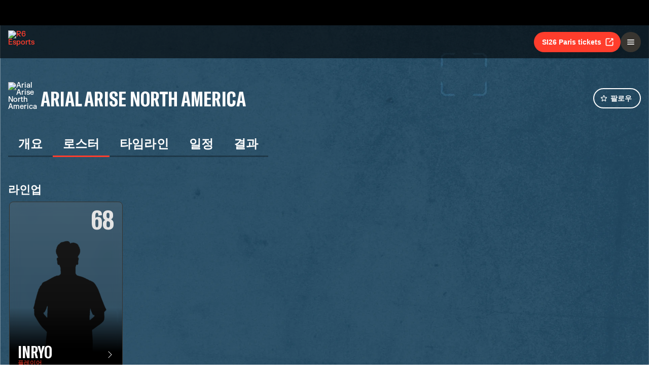

--- FILE ---
content_type: text/css; charset=UTF-8
request_url: https://static-esports.ubisoft.com/r6-website/_next/static/css/1f8e2aa3b378125f.css
body_size: 3061
content:
@keyframes follow-a-team_slide__lGVZp{0%{transform:translateX(-100%)}to{transform:translateX(100%)}}.follow-a-team_content__HGSmz{width:600px;padding:1rem;background-color:#272521;border-radius:16px}@media(max-width:640px){.follow-a-team_content__HGSmz{width:90vw;max-height:90vh;padding:1rem}}.follow-a-team_content__HGSmz svg{margin-right:.6rem;color:#ff3d2c}.team-header_teamHeader__vqIQK{display:flex;justify-content:space-between;flex-wrap:wrap;padding:1rem 0 2rem;gap:1rem}@media(max-width:640px){.team-header_teamHeader__vqIQK{display:flex;flex-direction:column;gap:20px}}.team-header_teamHeader__vqIQK .team-header_teamContainer__ZWZ2P{display:flex;flex-wrap:wrap;gap:1rem;align-items:center}.team-header_teamHeader__vqIQK .team-header_teamName__qi3Dz{display:flex;flex-flow:column;gap:.3rem}@media(max-width:768px){.team-header_teamHeader__vqIQK .team-header_teamName__qi3Dz h1{font-size:32px}}.team-header_teamHeader__vqIQK .team-header_teamName__qi3Dz>span{font-family:Roboto;font-weight:300;font-style:normal;display:flex;align-items:center;gap:.25rem;font-size:.85rem;line-height:18px}.team-header_teamHeader__vqIQK .team-header_teamName__qi3Dz>span>b{font-family:Scout;font-weight:400;font-style:normal;font-size:1rem}.team-header_teamHeader__vqIQK .team-header_teamStats__Q5x3X th{font-family:SimplonMono;font-weight:700;font-style:normal;font-size:32px;letter-spacing:.03px}@media(max-width:768px){.team-header_teamHeader__vqIQK .team-header_teamStats__Q5x3X th{font-size:22px;letter-spacing:.02px}}.team-header_teamHeader__vqIQK .team-header_teamStats__Q5x3X th{line-height:38px;text-align:center}.team-header_teamHeader__vqIQK .team-header_teamStats__Q5x3X td{font-size:1rem;font-weight:300;padding:0 .5rem;text-align:center}.team-header_teamHeader__vqIQK .team-header_teamSocials__BSE6d{display:flex;flex-flow:column;align-items:flex-end;gap:.5rem;font-size:16px}@media(max-width:640px){.team-header_teamHeader__vqIQK .team-header_teamSocials__BSE6d span{display:none}}.team-header_teamHeader__vqIQK .team-header_teamSocials__BSE6d .team-header_socialIcons__6ol85{display:flex;gap:.5rem}.team-header_teamHeader__vqIQK .team-header_teamSocials__BSE6d .team-header_socialIcons__6ol85>a>button{display:flex;justify-content:center;align-items:center;width:24px;height:24px;background-color:#fff;border-radius:16px;border:none}@media(max-width:640px){.team-header_teamHeader__vqIQK .team-header_teamSocials__BSE6d .team-header_socialIcons__6ol85>a>button{width:36px;height:36px;border-radius:36px}}.team-header_teamHeader__vqIQK .team-header_teamSocials__BSE6d .team-header_socialIcons__6ol85>a>button:hover{cursor:pointer}.team-header_teamHeader__vqIQK .team-header_teamSocials__BSE6d .team-header_socialIcons__6ol85>a>button>svg{color:#000;overflow:unset!important;width:20px;height:20px}@media(max-width:640px){.team-header_teamHeader__vqIQK .team-header_teamSocials__BSE6d .team-header_socialIcons__6ol85>a>button>svg{width:28px;height:28px;border-radius:36px}}@keyframes horizontal-scroll-wrapper_slide__gSRG_{0%{transform:translateX(-100%)}to{transform:translateX(100%)}}.horizontal-scroll-wrapper_wrapper__iWndG{width:100%!important}.horizontal-scroll-wrapper_scrollable__Xp6vZ{overflow-x:auto;overflow-y:hidden}.horizontal-scroll-wrapper_scrollable__Xp6vZ.horizontal-scroll-wrapper_hideScrollbar___0bS5{scrollbar-width:none}.horizontal-scroll-wrapper_scrollable__Xp6vZ.horizontal-scroll-wrapper_hideScrollbar___0bS5::-webkit-scrollbar{width:0;height:0}.horizontal-scroll-wrapper_scrollable__Xp6vZ.horizontal-scroll-wrapper_showLeftShadow__xaW2R{-webkit-mask:linear-gradient(90deg,transparent,black 30px,black);mask:linear-gradient(90deg,transparent,black 30px,black)}.horizontal-scroll-wrapper_scrollable__Xp6vZ.horizontal-scroll-wrapper_showRightShadow__S0tys{-webkit-mask:linear-gradient(270deg,transparent,black 30px,black);mask:linear-gradient(270deg,transparent,black 30px,black)}.horizontal-scroll-wrapper_scrollable__Xp6vZ.horizontal-scroll-wrapper_showLeftShadow__xaW2R.horizontal-scroll-wrapper_showRightShadow__S0tys{-webkit-mask:linear-gradient(90deg,transparent,black 30px,black calc(100% - 30px),transparent);mask:linear-gradient(90deg,transparent,black 30px,black calc(100% - 30px),transparent)}@keyframes tab-control_slide__UVK34{0%{transform:translateX(-100%)}to{transform:translateX(100%)}}.tab-control_tabContainer__Rt4Hy{position:relative;width:100%}@media(max-width:640px){.tab-control_tabContainer__Rt4Hy:not(.tab-control_tabContainerScrollable__iWAiz) .tab-control_tabs__sj5KP{width:100%;padding-bottom:8px;flex-direction:column;border-bottom:0}.tab-control_tabContainer__Rt4Hy:not(.tab-control_tabContainerScrollable__iWAiz) .tab-control_tabs__sj5KP:after{display:none}}.tab-control_tabContainerScrollable__iWAiz,.tab-control_tabContainerScrollable__iWAiz .tab-control_tabs__sj5KP{width:100%}.tab-control_tabs__sj5KP{width:-moz-fit-content;width:fit-content;position:relative;display:flex;justify-content:flex-start;touch-action:manipulation;overflow-x:auto;overflow-y:hidden}.tab-control_tabs__sj5KP::-webkit-scrollbar{width:8px;height:8px}.tab-control_tabs__sj5KP::-webkit-scrollbar-thumb{border-radius:4px;background-color:#ff3d2c}.tab-control_tabs__sj5KP:after{content:"";position:absolute;z-index:-1;bottom:0;width:100%;height:4px}.tab-control_tab__lRfBn{justify-content:flex-start;align-items:center;flex-direction:column;cursor:pointer;transition:all .06s ease-in;margin:0;padding:10px 20px;color:rgb(var(--r6-true-white));white-space:nowrap;font-size:1.2em;transform:translateY(1px);border-bottom:4px solid rgba(0,0,0,.3)}.tab-control_tab__lRfBn :not(:last-child){margin-right:5px}.tab-control_tab__lRfBn:hover{color:#fefefe}.tab-control_tab__lRfBn.tab-control_active__Wt3DV{color:#fefefe;border-bottom:4px solid var(--tab-active-color,#ff3d2c);font-size:1.2em}@media(max-width:640px){.tab-control_tab__lRfBn{padding:10px}}.tab-control_tab__lRfBn a{color:inherit;text-decoration:none}@media(max-width:640px){.tab-control_tab__lRfBn a{width:100%}}.team_tabName__Z_WB_{text-transform:capitalize}.team_tabContent__xYqcG{padding:2rem 0}.loader_col_wrapper__nD3wy{width:100%;background-color:#0d0d0d;min-height:100vh;display:flex;justify-content:center;align-items:center;border-radius:8px;border:1px solid #181717;flex-direction:column}@media(min-width:1200px){.loader_col_wrapper__nD3wy{flex-direction:row}}.loader_spinner__GxYdy{width:100px;height:100px;margin:100px auto;animation:loader_skRotateplane__lDXhf 1.2s ease-in-out infinite}@keyframes loader_skRotateplane__lDXhf{0%{transform:perspective(120px) rotateX(0deg) rotateY(0deg);-webkit-transform:perspective(120px) rotateX(0deg) rotateY(0deg)}50%{transform:perspective(120px) rotateX(-180.1deg) rotateY(0deg);-webkit-transform:perspective(120px) rotateX(-180.1deg) rotateY(0deg)}to{transform:perspective(120px) rotateX(-180deg) rotateY(-179.9deg);-webkit-transform:perspective(120px) rotateX(-180deg) rotateY(-179.9deg)}}.loader_six__P2eaq{box-sizing:border-box;width:50px;height:50px;position:absolute}.load-more_loadMoreButton__JhcSB{align-self:center}@keyframes table_slide__868ug{0%{transform:translateX(-100%)}to{transform:translateX(100%)}}.table_container__91lDo{overflow-y:auto;touch-action:manipulation;scroll-snap-type:x mandatory;overscroll-behavior-x:contain;border-radius:8px;background-color:rgba(0,0,0,.3);border:1px solid #b0bac6;-webkit-backdrop-filter:blur(3.5px);backdrop-filter:blur(3.5px)}.table_container__91lDo::-webkit-scrollbar{width:8px;height:8px}.table_container__91lDo::-webkit-scrollbar-thumb{border-radius:4px;background-color:#ff3d2c}.table_table__ElSCb{border-collapse:collapse;width:100%;white-space:nowrap;margin:0;border:none;border-collapse:separate;border-spacing:0;table-layout:fixed;border-radius:8px}.table_table__ElSCb thead th{font-family:FKGrotesk;font-weight:700;font-style:normal;font-feature-settings:"liga" on,"calt" on,"kern" on;font-size:14px;letter-spacing:.02px;position:-webkit-sticky;position:sticky;top:0;z-index:1}@media(max-width:640px){.table_table__ElSCb thead th{width:25vw}}@media(max-width:470px){.table_table__ElSCb thead th{width:33vw}}@media(max-width:360px){.table_table__ElSCb thead th{width:33vw}}.table_table__ElSCb thead th.table_sortable__fA5VC .table_inner__wiHXr{cursor:pointer}.table_table__ElSCb thead th.table_sortable__fA5VC .table_inner__wiHXr span{min-width:max-content}.table_table__ElSCb thead th .table_inner__wiHXr{display:flex;align-items:center;gap:8px}.table_table__ElSCb thead th .table_inner__wiHXr .table_sortIcon__khFfW{min-width:22px}.table_table__ElSCb td{padding:6px 20px;text-wrap:wrap;word-break:break-all;scroll-snap-align:start}.table_table__ElSCb tbody th{position:relative}.table_table__ElSCb thead th:first-child{position:-webkit-sticky;position:sticky;left:0;background:#182f3c;z-index:2}.table_table__ElSCb tbody tr td:first-of-type{position:-webkit-sticky;position:sticky;left:0;background:#182f3c;z-index:1}.table_table__ElSCb tbody tr:first-of-type td:first-of-type{background-color:rgba(0,0,0,0)}.table_table__ElSCb tbody tr:not(:last-child) td{border-bottom:1px solid #b0bac6}.table_table__ElSCb th{background:rgba(0,0,0,.15);padding:.8rem 1.2rem;text-align:left;color:#ff3d2c}.table_table__ElSCb th:first-of-type{border-top-left-radius:8px}.table_table__ElSCb th:last-of-type{border-top-right-radius:8px;border-bottom-right-radius:8px}.table_table__ElSCb tbody tr:first-of-type td{height:0;padding:0;border-bottom:1px solid #b0bac6}.table_table__ElSCb .table_emptyMessage__oWSfp{padding:var(--measure-padding-large) 0!important}@keyframes team-roster_slide__4TPOc{0%{transform:translateX(-100%)}to{transform:translateX(100%)}}.team-roster_teamRoster___cMEd{display:flex;flex-flow:column;gap:1rem}.team-roster_teamRoster___cMEd .team-roster_lineup__98kAa{display:flex;flex-wrap:wrap}@media(max-width:1001px){.team-roster_teamRoster___cMEd .team-roster_lineup__98kAa{flex-wrap:nowrap}}.team-roster_teamRoster___cMEd .team-roster_lineup__98kAa{gap:1rem;padding:2px 2px .5rem;box-sizing:border-box}.team-roster_teamRoster___cMEd .team-roster_lineup__98kAa::-webkit-scrollbar{width:8px;height:8px}.team-roster_teamRoster___cMEd .team-roster_lineup__98kAa::-webkit-scrollbar-thumb{border-radius:4px;background-color:#ff3d2c}.team-roster_teamRoster___cMEd .team-roster_lineup__98kAa .team-roster_member__s_l6a{position:relative;border:1px solid #383530;border-radius:8px;height:338px;min-width:224px;width:224px;overflow:hidden;-webkit-backdrop-filter:blur(10px);backdrop-filter:blur(10px)}.team-roster_teamRoster___cMEd .team-roster_lineup__98kAa .team-roster_member__s_l6a.team-roster_clickable__2340F:focus,.team-roster_teamRoster___cMEd .team-roster_lineup__98kAa .team-roster_member__s_l6a.team-roster_clickable__2340F:hover{border-color:#ff3d2c;transition:.1s ease-in}.team-roster_teamRoster___cMEd .team-roster_lineup__98kAa .team-roster_member__s_l6a.team-roster_clickable__2340F:hover{cursor:pointer}.team-roster_teamRoster___cMEd .team-roster_lineup__98kAa .team-roster_member__s_l6a img{margin-top:2rem;object-fit:cover;width:100%;height:100%;user-drag:none;-webkit-user-drag:none;-webkit-touch-callout:none;-webkit-user-select:none;-moz-user-select:none;user-select:none}.team-roster_teamRoster___cMEd .team-roster_lineup__98kAa .team-roster_member__s_l6a .team-roster_eps__uWamP,.team-roster_teamRoster___cMEd .team-roster_lineup__98kAa .team-roster_member__s_l6a .team-roster_name__bJ7ji{font-family:GT America;font-weight:700;font-style:normal;font-size:40px;letter-spacing:.07px;text-transform:uppercase}@media(max-width:768px){.team-roster_teamRoster___cMEd .team-roster_lineup__98kAa .team-roster_member__s_l6a .team-roster_eps__uWamP,.team-roster_teamRoster___cMEd .team-roster_lineup__98kAa .team-roster_member__s_l6a .team-roster_name__bJ7ji{font-size:32px;letter-spacing:.05px}}.team-roster_teamRoster___cMEd .team-roster_lineup__98kAa .team-roster_member__s_l6a .team-roster_eps__uWamP{position:absolute;top:1rem;right:1rem;font-size:52px;line-height:35px}.team-roster_teamRoster___cMEd .team-roster_lineup__98kAa .team-roster_member__s_l6a .team-roster_info__zCQvY{display:flex;width:100%;align-items:center;justify-content:space-between;position:absolute;bottom:0;padding:.8rem 1rem;z-index:1}.team-roster_teamRoster___cMEd .team-roster_lineup__98kAa .team-roster_member__s_l6a .team-roster_info__zCQvY .team-roster_name__bJ7ji{display:flex;flex-flow:column;font-size:32px;text-transform:uppercase;gap:4px}.team-roster_teamRoster___cMEd .team-roster_lineup__98kAa .team-roster_member__s_l6a .team-roster_info__zCQvY .team-roster_name__bJ7ji>span{font-family:FKGrotesk;font-weight:300;font-style:normal;font-feature-settings:"liga" on,"calt" on,"kern" on;letter-spacing:.02px;display:flex;color:#ff3d2c;font-size:12px}.team-roster_teamRoster___cMEd .team-roster_lineup__98kAa .team-roster_member__s_l6a .team-roster_close__FtcJi{position:absolute;top:1rem;right:1rem;z-index:1}.team-roster_teamRoster___cMEd .team-roster_lineup__98kAa .team-roster_member__s_l6a .team-roster_darken__pTYOB{position:absolute;left:0;top:0;right:0;bottom:0;background:linear-gradient(rgba(0,0,0,.5),rgb(0,0,0))}.team-roster_teamRoster___cMEd .team-roster_lineup__98kAa .team-roster_member__s_l6a:after{content:"";position:absolute;left:0;top:0;right:0;bottom:0;background:linear-gradient(180deg,rgba(0,0,0,0) 61.98%,#000000 88.02%),linear-gradient(180deg,rgba(138,138,138,.2),rgba(38,38,38,.2))}.team-roster_teamRoster___cMEd table{table-layout:auto}.team-roster_teamRoster___cMEd .team-roster_memberStatsTable__uTxCQ{position:absolute;table-layout:fixed;left:50%;top:50%;transform:translate(-50%,-50%);background-color:#000;border-collapse:collapse}.team-roster_teamRoster___cMEd .team-roster_memberStatsTable__uTxCQ td{border:1px solid #181717}.team-roster_teamRoster___cMEd .team-roster_memberStatsTable__uTxCQ tr:first-of-type>td{border-top:none}.team-roster_teamRoster___cMEd .team-roster_memberStatsTable__uTxCQ th{background:#ff3d2c;padding:0 .5rem}.team-roster_teamRoster___cMEd .team-roster_memberStatsTable__uTxCQ th>div{display:flex;align-items:center;justify-content:space-between;color:#fff;font-family:SimplonMono;font-weight:700;font-style:normal;font-size:32px;letter-spacing:.03px}@media(max-width:768px){.team-roster_teamRoster___cMEd .team-roster_memberStatsTable__uTxCQ th>div{font-size:22px;letter-spacing:.02px}}.team-roster_teamRoster___cMEd .team-roster_memberStatsTable__uTxCQ th>div{font-size:40px;transform:translateY(-1px)}.team-roster_teamRoster___cMEd .team-roster_memberStatsTable__uTxCQ th>div>span{font-family:FKGrotesk;font-weight:300;font-style:normal;font-feature-settings:"liga" on,"calt" on,"kern" on;font-size:12px;letter-spacing:.02px;font-size:18px;padding:.5rem}.team-roster_teamRoster___cMEd .team-roster_memberStatsTable__uTxCQ td{padding:.5rem .6rem}.team-roster_teamRoster___cMEd .team-roster_memberStatsTable__uTxCQ td>div{display:flex;flex-flow:column;justify-content:center;align-items:center;font-family:SimplonMono;font-weight:700;font-style:normal;font-size:32px;letter-spacing:.03px}@media(max-width:768px){.team-roster_teamRoster___cMEd .team-roster_memberStatsTable__uTxCQ td>div{font-size:22px;letter-spacing:.02px}}.team-roster_teamRoster___cMEd .team-roster_memberStatsTable__uTxCQ td>div{font-size:30px}.team-roster_teamRoster___cMEd .team-roster_memberStatsTable__uTxCQ td>div>span{font-family:FKGrotesk;font-weight:300;font-style:normal;font-feature-settings:"liga" on,"calt" on,"kern" on;font-size:12px;letter-spacing:.02px;letter-spacing:.5px;opacity:.9}.team-roster_teamRoster___cMEd .team-roster_title__OvgiG{margin:20px 0 12px}.team-roster_transferTable__0wzo8{min-width:400px}

--- FILE ---
content_type: application/javascript; charset=UTF-8
request_url: https://static-esports.ubisoft.com/r6-website/_next/static/chunks/pages/esports/rainbow-six/siege/team/%5BteamId%5D/roster-09d8921b826f3387.js
body_size: 4828
content:
(self.webpackChunk_N_E=self.webpackChunk_N_E||[]).push([[1527],{1142:(e,n,t)=>{"use strict";t.d(n,{N:()=>r});var i=t(52045),l=t(21462),a=t(47323),r=l.forwardRef(function(e,n){return l.createElement(a.y,(0,i.A)({iconAttrs:{fill:"currentColor",xmlns:"http://www.w3.org/2000/svg"},iconVerticalAlign:"middle",iconViewBox:"0 0 16 16"},e,{ref:n}),l.createElement("path",{d:"M12.438 1.668V7H11.39V2.684h-.051l-1.211.859v-.969l1.262-.906h1.046z"}),l.createElement("path",{fillRule:"evenodd",d:"M11.36 14.098c-1.137 0-1.708-.657-1.762-1.278h1.004c.058.223.343.45.773.45.824 0 1.164-.829 1.133-1.856h-.059c-.148.39-.57.742-1.261.742-.91 0-1.72-.613-1.72-1.758 0-1.148.848-1.835 1.973-1.835 1.09 0 2.063.636 2.063 2.687 0 1.867-.723 2.848-2.145 2.848zm.062-2.735c.504 0 .933-.336.933-.972 0-.633-.398-1.008-.94-1.008-.52 0-.927.375-.927 1 0 .64.418.98.934.98z"}),l.createElement("path",{d:"M4.5 13.5a.5.5 0 0 1-1 0V3.707L2.354 4.854a.5.5 0 1 1-.708-.708l2-1.999.007-.007a.498.498 0 0 1 .7.006l2 2a.5.5 0 1 1-.707.708L4.5 3.707V13.5z"}))});r.displayName="SortNumericUp"},3554:(e,n,t)=>{"use strict";t.d(n,{a:()=>r});var i=t(52045),l=t(21462),a=t(47323),r=l.forwardRef(function(e,n){return l.createElement(a.y,(0,i.A)({iconAttrs:{fill:"currentColor",xmlns:"http://www.w3.org/2000/svg"},iconVerticalAlign:"middle",iconViewBox:"0 0 16 16"},e,{ref:n}),l.createElement("path",{fillRule:"evenodd",d:"M10.082 5.629 9.664 7H8.598l1.789-5.332h1.234L13.402 7h-1.12l-.419-1.371h-1.781zm1.57-.785L11 2.687h-.047l-.652 2.157h1.351z"}),l.createElement("path",{d:"M12.96 14H9.028v-.691l2.579-3.72v-.054H9.098v-.867h3.785v.691l-2.567 3.72v.054h2.645V14zm-8.46-.5a.5.5 0 0 1-1 0V3.707L2.354 4.854a.5.5 0 1 1-.708-.708l2-1.999.007-.007a.498.498 0 0 1 .7.006l2 2a.5.5 0 1 1-.707.708L4.5 3.707V13.5z"}))});r.displayName="SortAlphaUp"},33598:(e,n,t)=>{"use strict";t.d(n,{q:()=>r});var i=t(52045),l=t(21462),a=t(47323),r=l.forwardRef(function(e,n){return l.createElement(a.y,(0,i.A)({iconAttrs:{fill:"currentColor",xmlns:"http://www.w3.org/2000/svg"},iconVerticalAlign:"middle",iconViewBox:"0 0 16 16"},e,{ref:n}),l.createElement("path",{d:"M12.438 1.668V7H11.39V2.684h-.051l-1.211.859v-.969l1.262-.906h1.046z"}),l.createElement("path",{fillRule:"evenodd",d:"M11.36 14.098c-1.137 0-1.708-.657-1.762-1.278h1.004c.058.223.343.45.773.45.824 0 1.164-.829 1.133-1.856h-.059c-.148.39-.57.742-1.261.742-.91 0-1.72-.613-1.72-1.758 0-1.148.848-1.835 1.973-1.835 1.09 0 2.063.636 2.063 2.687 0 1.867-.723 2.848-2.145 2.848zm.062-2.735c.504 0 .933-.336.933-.972 0-.633-.398-1.008-.94-1.008-.52 0-.927.375-.927 1 0 .64.418.98.934.98z"}),l.createElement("path",{d:"M4.5 2.5a.5.5 0 0 0-1 0v9.793l-1.146-1.147a.5.5 0 0 0-.708.708l2 1.999.007.007a.497.497 0 0 0 .7-.006l2-2a.5.5 0 0 0-.707-.708L4.5 12.293V2.5z"}))});r.displayName="SortNumericDown"},42774:(e,n,t)=>{"use strict";t.d(n,{n:()=>r});var i=t(52045),l=t(21462),a=t(47323),r=l.forwardRef(function(e,n){return l.createElement(a.y,(0,i.A)({iconAttrs:{fill:"currentColor",xmlns:"http://www.w3.org/2000/svg"},iconVerticalAlign:"middle",iconViewBox:"0 0 16 16"},e,{ref:n}),l.createElement("path",{fillRule:"evenodd",d:"M10.082 5.629 9.664 7H8.598l1.789-5.332h1.234L13.402 7h-1.12l-.419-1.371h-1.781zm1.57-.785L11 2.687h-.047l-.652 2.157h1.351z"}),l.createElement("path",{d:"M12.96 14H9.028v-.691l2.579-3.72v-.054H9.098v-.867h3.785v.691l-2.567 3.72v.054h2.645V14zM4.5 2.5a.5.5 0 0 0-1 0v9.793l-1.146-1.147a.5.5 0 0 0-.708.708l2 1.999.007.007a.497.497 0 0 0 .7-.006l2-2a.5.5 0 0 0-.707-.708L4.5 12.293V2.5z"}))});r.displayName="SortAlphaDown"},44757:(e,n,t)=>{"use strict";t.d(n,{XJ:()=>i,YP:()=>l,Z9:()=>c,Ed:()=>a,Kh:()=>r,dZ:()=>o,No:()=>d});var i=function(e){return e[e.None=0]="None",e[e.Incoming=1]="Incoming",e[e.Playing=2]="Playing",e[e.Finished=3]="Finished",e[e.NotPlayed=4]="NotPlayed",e}({}),l=function(e){return e[e.None=0]="None",e[e.Incoming=1]="Incoming",e[e.Playing=2]="Playing",e[e.Finished=3]="Finished",e}({}),a=function(e){return e[e.None=0]="None",e[e.RoundRobin=1]="RoundRobin",e[e.SingleElimination=2]="SingleElimination",e[e.DoubleElimination=3]="DoubleElimination",e[e.GSLModified=4]="GSLModified",e[e.SwissSystem=5]="SwissSystem",e[e.ThirdParty=6]="ThirdParty",e}({}),r=function(e){return e[e.None=0]="None",e[e.Elimination=1]="Elimination",e[e.Bomb=2]="Bomb",e[e.Defuser=3]="Defuser",e[e.TimeLimitReached=4]="TimeLimitReached",e}({}),o=function(e){return e[e.SingleEliminationFinal=100]="SingleEliminationFinal",e[e.SingleEliminationSmallFinal=110]="SingleEliminationSmallFinal",e[e.SingleEliminationSemiFinal=120]="SingleEliminationSemiFinal",e[e.SingleEliminationQuarter=130]="SingleEliminationQuarter",e[e.SingleEliminationRoundOfX=140]="SingleEliminationRoundOfX",e[e.DoubleEliminationGrandFinale=205]="DoubleEliminationGrandFinale",e[e.DoubleEliminationFinal=210]="DoubleEliminationFinal",e[e.DoubleEliminationSemiFinal=220]="DoubleEliminationSemiFinal",e[e.DoubleEliminationQuarter=230]="DoubleEliminationQuarter",e[e.DoubleEliminationFifthAndSixthDecider=235]="DoubleEliminationFifthAndSixthDecider",e[e.DoubleEliminationRoundOfX=240]="DoubleEliminationRoundOfX",e[e.GSLModifiedFinal=300]="GSLModifiedFinal",e[e.GSLModifiedSemiFinal=310]="GSLModifiedSemiFinal",e[e.GSLModifiedQuarter=320]="GSLModifiedQuarter",e[e.RoundRobinRound=520]="RoundRobinRound",e[e.SwissLow=610]="SwissLow",e[e.SwissRound=620]="SwissRound",e[e.SwissMid=630]="SwissMid",e[e.SwissHigh=640]="SwissHigh",e}({}),s=t(54374),c=function(e){return e[e.None=0]="None",e[e.Player=1]="Player",e[e.Coach=2]="Coach",e[e.Analyst=3]="Analyst",e[e.Retired=4]="Retired",e}({});function d(e){switch(e){case 1:return(0,s.Z)("common.player");case 3:return(0,s.Z)("common.analyst");case 2:return(0,s.Z)("common.coach");default:return null}}},46456:(e,n,t)=>{"use strict";t.d(n,{X:()=>p});var i=t(23798),l=t(21462),a=t(42774),r=t(3554),o=t(33598),s=t(1142),c=t(46001),d=t.n(c),m=t(84891),u=t(85319),h=t.n(u);function p(e){let{initialVisibleRows:n,onSort:t,defaultSort:a,...r}=e,{rows:o,headers:s}=r,[c,d]=(0,l.useState)(a),u=(0,l.useMemo)(()=>o.sort((e,n)=>{var t,i;if(!c)return 0;let l=null==(t=e[c.columnIndex])?void 0:t.value,a=null==(i=n[c.columnIndex])?void 0:i.value;return"string"==typeof l&&"string"==typeof a?c.descending?l.localeCompare(a):a.localeCompare(l):"number"==typeof l&&"number"==typeof a?c.descending?a-l:l-a:"boolean"==typeof l&&"boolean"==typeof a?c.descending?Number(a)-Number(l):Number(l)-Number(a):l instanceof Date&&a instanceof Date?c.descending?a.getTime()-l.getTime():l.getTime()-a.getTime():0}),[c,o]);return(0,i.jsx)(m.e,{items:u,nbItemsToShow:n,component:b,componentProps:(e,n)=>({row:e,index:n,nbColumns:s.length}),wrapper:f,wrapperProps:{...r,onSortChange:function(e){d(n=>{let i={columnIndex:e,descending:(null==n?void 0:n.columnIndex)===e&&!n.descending};return t&&t(i),i})}},keyProp:e=>{var n,t;let{row:i}=e;return null!=(t=null==(n=i.find(e=>null!=e.rowId))?void 0:n.rowId)?t:null}})}function f(e){let{rows:n,headers:t,onSortChange:l,children:c,className:m,activeSort:u,emptyMessage:p,...f}=e;return(0,i.jsx)("div",{className:h().container,children:(0,i.jsxs)("table",{className:d()(m,h().table),...f,children:[(0,i.jsx)("thead",{children:(0,i.jsx)("tr",{children:t.map((e,c)=>{var m,p,f,b,x,v,g,_,j;let w=t[c],y=!(null!==w&&"object"==typeof w&&"disableSort"in w&&w.disableSort)&&(null!=n?n:0).length>0&&(["string","number","boolean"].includes(typeof(null==n||null==(p=n[0])||null==(m=p[c])?void 0:m.value))||(null==n||null==(b=n[0])||null==(f=b[c])?void 0:f.value)instanceof Date),S="number"==typeof(null==n||null==(v=n[0])||null==(x=v[c])?void 0:x.value),N=e&&"object"==typeof e&&"children"in e?e.children:e,E=e&&"object"==typeof e&&"props"in e?e.props:{},M=e&&"object"==typeof e&&"style"in e?e.style:{};return(0,i.jsx)("th",{scope:"col",style:M,className:d()(y&&h().sortable),onClick:e=>{E.onClick&&E.onClick(e),y&&l(c)},children:(0,i.jsxs)("div",{className:h().inner,...E,children:[N,(g=y,_=S,j=u,g?_?(null==j?void 0:j.descending)?(0,i.jsx)(o.q,{size:22,className:d()(h().sortIcon)}):(0,i.jsx)(s.N,{size:22,className:d()(h().sortIcon)}):(null==j?void 0:j.descending)?(0,i.jsx)(a.n,{size:22,className:d()(h().sortIcon)}):(0,i.jsx)(r.a,{size:22,className:d()(h().sortIcon)}):null)]})},c)})})}),(0,i.jsxs)("tbody",{children:[c,0===n.length&&p&&(0,i.jsx)("tr",{children:(0,i.jsx)("td",{colSpan:t.length,className:h().emptyMessage,children:p})})]})]})})}function b(e){let{row:n,index:t,nbColumns:l}=e;return(0,i.jsxs)(i.Fragment,{children:[0===t&&(0,i.jsx)("tr",{children:(0,i.jsx)("td",{colSpan:l})}),(0,i.jsx)("tr",{children:n.map((e,n)=>{var t,l,a,r;return(0,i.jsx)("td",{...e.props,style:{...null!=(l=null==(t=e.props)?void 0:t.style)?l:{},...null!=(a=e.style)?a:{}},children:(0,i.jsx)(i.Fragment,{children:e.formatValue?e.formatValue(e.value):e.value})},null!=(r=e.rowCellId)?r:n)})})]})}},54797:e=>{e.exports={loadMoreButton:"load-more_loadMoreButton__JhcSB"}},58758:(e,n,t)=>{"use strict";t.d(n,{c:()=>r});var i=t(52045),l=t(21462),a=t(47323),r=l.forwardRef(function(e,n){return l.createElement(a.y,(0,i.A)({iconAttrs:{fill:"currentColor",xmlns:"http://www.w3.org/2000/svg"},iconVerticalAlign:"middle",iconViewBox:"0 0 16 16"},e,{ref:n}),l.createElement("path",{fillRule:"evenodd",d:"M4.646 1.646a.5.5 0 0 1 .708 0l6 6a.5.5 0 0 1 0 .708l-6 6a.5.5 0 0 1-.708-.708L10.293 8 4.646 2.354a.5.5 0 0 1 0-.708z"}))});r.displayName="ChevronRight"},61417:e=>{e.exports={teamRoster:"team-roster_teamRoster___cMEd",lineup:"team-roster_lineup__98kAa",member:"team-roster_member__s_l6a",clickable:"team-roster_clickable__2340F",eps:"team-roster_eps__uWamP",name:"team-roster_name__bJ7ji",info:"team-roster_info__zCQvY",close:"team-roster_close__FtcJi",darken:"team-roster_darken__pTYOB",memberStatsTable:"team-roster_memberStatsTable__uTxCQ",title:"team-roster_title__OvgiG",transferTable:"team-roster_transferTable__0wzo8",slide:"team-roster_slide__4TPOc"}},81592:(e,n,t)=>{(window.__NEXT_P=window.__NEXT_P||[]).push(["/esports/rainbow-six/siege/team/[teamId]/roster",function(){return t(92259)}])},84891:(e,n,t)=>{"use strict";t.d(n,{e:()=>u});var i=t(23798),l=t(21462),a=t(32731),r=t(46001),o=t.n(r),s=t(31281),c=t(24596),d=t(54797),m=t.n(d);function u(e){let{items:n,nbItemsToShow:t=n.length,component:r,componentProps:d=e=>e,keyProp:u,className:h,wrapper:p,wrapperProps:f,dataTestId:b}=e,[x,v]=(0,l.useState)(!1),{getTranslation:g}=(0,s.B)(),_=p||l.Fragment,j=(0,l.useMemo)(()=>x?n:n.slice(0,t),[x,n,t]);return(0,i.jsxs)(a.s,{direction:"vertical",cssGap:"md",className:h,"data-testid":b,children:[(0,i.jsx)(_,{...f,className:o()(null==f?void 0:f.className),children:j.map((e,n)=>{let t=n,l=d(e,n);if("string"==typeof u)t=String(e[u]);else if("function"==typeof u){var a;t=null!=(a=u(l))?a:t}return(0,i.jsx)(r,{...l},t)})}),n.length>t&&(0,i.jsx)(c.$n,{variant:"outlined",className:m().loadMoreButton,onClick:()=>v(e=>!e),children:g(x?"epanel.common.see-less":"epanel.common.see-more")})]})}},85319:e=>{e.exports={container:"table_container__91lDo",table:"table_table__ElSCb",sortable:"table_sortable__fA5VC",inner:"table_inner__wiHXr",sortIcon:"table_sortIcon__khFfW",emptyMessage:"table_emptyMessage__oWSfp",slide:"table_slide__868ug"}},92259:(e,n,t)=>{"use strict";t.r(n),t.d(n,{__N_SSP:()=>E,default:()=>M});var i=t(23798),l=t(19340),a=t(21462),r=t(46456),o=t(22606),s=t(13866),c=t(75497),d=t(34187),m=t(31281),u=t(58758),h=t(46001),p=t.n(h),f=t(24479),b=t(69154),x=t(44757),v=t(46749),g=t(24596),_=t(61417),j=t.n(_);function w(e){let{member:n,stats:t,onClose:l}=e,{getTranslation:a}=(0,m.B)();return(0,i.jsxs)(i.Fragment,{children:[(0,i.jsx)("div",{className:j().darken}),(0,i.jsx)(g.K0,{className:j().close,variant:"solid",color:"primary",size:"sm",icon:(0,i.jsx)(v.b,{size:12}),analytics:{location:"roster",locationDetail:"lineup",category:"interaction",action:"close stats"},onClick:e=>{e.stopPropagation(),l()}}),(0,i.jsxs)("table",{className:j().memberStatsTable,children:[(0,i.jsx)("thead",{children:(0,i.jsx)("tr",{children:(0,i.jsx)("th",{colSpan:2,children:(0,i.jsxs)("div",{children:[(0,i.jsx)("span",{children:a("website.common.eps")}),Math.round(t.eps)]})})})}),(0,i.jsxs)("tbody",{children:[(0,i.jsxs)("tr",{children:[(0,i.jsx)("td",{children:(0,i.jsxs)("div",{children:[(0,i.jsx)("span",{children:a("epanel.common.kills")}),t.kills]})}),(0,i.jsx)("td",{children:(0,i.jsxs)("div",{children:[(0,i.jsx)("span",{children:a("epanel.common.deaths")}),t.deaths]})})]}),(0,i.jsxs)("tr",{children:[(0,i.jsx)("td",{children:(0,i.jsxs)("div",{children:[(0,i.jsx)("span",{children:a("epanel.common.kost")}),Math.round(100*t.kost),"%"]})}),(0,i.jsx)("td",{children:(0,i.jsxs)("div",{children:[(0,i.jsx)("span",{children:a("website.common.maps")}),t.maps]})})]})]})]}),(0,i.jsx)("div",{className:j().info,style:{justifyContent:"center"},children:(0,i.jsx)("div",{className:j().name,children:n.name})})]})}function y(e){let{member:n,stats:t,type:l}=e,{getTranslation:r}=(0,m.B)(),[o,s]=(0,a.useState)(!1),c=l===x.Z9.Player,d=r((0,x.No)(l));return(0,i.jsxs)(b.Qr,{className:p()(j().member,c&&j().clickable),onClick:c?()=>s(!0):void 0,analytics:{location:"roster",locationDetail:"lineup",category:"interaction",action:"".concat(n.name," : show stats")},children:[(0,i.jsx)(f._,{src:n.pictureUrl,alt:"".concat(n.name),fetchPriority:"high",isLazyLoading:!1}),o?(0,i.jsx)(w,{member:n,stats:t,onClose:()=>s(!1)}):(0,i.jsxs)(i.Fragment,{children:[(0,i.jsx)("div",{className:j().eps,children:null==t?void 0:t.eps}),(0,i.jsxs)("div",{className:j().info,children:[(0,i.jsxs)("div",{className:j().name,children:[n.name,(0,i.jsx)("span",{children:d})]}),c&&(0,i.jsx)(u.c,{size:16})]})]})]})}function S(e){let{lineup:n,transfers:t,teamName:l}=e,{locale:u,getTranslation:h}=(0,m.B)(),p=(0,s._)(),{getElementProps:f,ref:b}=(0,c.h)(),x=Intl.DateTimeFormat(u,{day:"numeric",month:"short",year:"numeric"}),v=[h("common.player"),h("website.common.team-member.joined"),h("website.common.team-member.left")],g=(0,a.useMemo)(()=>t.map(e=>{let{playerName:n,joined:t,left:i}=e;return[{value:n},{formatValue:e=>x.format(e),value:new Date(t)},{formatValue:e=>e&&0!==e.getTime()?x.format(e):"",value:i?new Date(i):""}]}),[x,t]);return(0,d.D)({pageName:l,siteSection:"teams",siteSubSection:"roster",customList:"teams:".concat(l)}),(0,i.jsxs)("div",{className:j().teamRoster,children:[(0,i.jsx)(o.h,{className:j().title,headingLevel:"h4",children:h("website.common.lineup")}),(0,i.jsx)("div",{ref:b,className:j().lineup,...f(),children:n.sort((e,n)=>{var t,i,l,a;return e.type-n.type||(null!=(l=null==(t=n.stats)?void 0:t.eps)?l:0)-(null!=(a=null==(i=e.stats)?void 0:i.eps)?a:0)}).map(e=>(0,i.jsx)(y,{...e},e.member.id))}),(0,i.jsx)(o.h,{className:j().title,headingLevel:"h4",children:h("website.common.transfers")}),(0,i.jsx)(r.X,{className:j().transferTable,headers:v,rows:g,onSort:e=>{let{columnIndex:n}=e;return p({location:"roster",locationDetail:"transfers",category:"interaction",action:"filter : ".concat(v[n])})}})]})}function N(e){let{pageData:n}=e;return(0,i.jsx)(S,{...n.tabData})}N.getLayout=(e,n)=>(0,i.jsx)(l.t,{...n,children:e});var E=!0;let M=N}},e=>{e.O(0,[4648,7944,9340,636,6593,8792],()=>e(e.s=81592)),_N_E=e.O()}]);